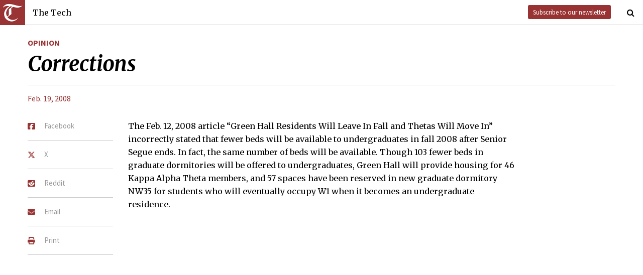

--- FILE ---
content_type: text/html; charset=utf-8
request_url: https://thetech.com/2008/02/19/corrections-v128-n5
body_size: 3891
content:
<!DOCTYPE html>
<html lang="en">
  <head>
    
    <meta charset="utf-8">
    <meta http-equiv="X-UA-Compatible" content="IE=Edge,chrome=1">
    <meta name="viewport" content="width=device-width, initial-scale=1.0">

      <meta content='oB452VQ7ZDCRgpTXhrkzty9p-kg2EnnLbIRes8Z2f-8' name='google-site-verification'>
<meta content='The Feb. 12, 2008 article “Green Hall Residents Will Leave In Fall and Thetas Will Move In” incorrectly stated that fewer beds will be available to undergraduates in fall 2008 after Senior Segue ends. In fact, the same number of beds will be available. Though 103 fewer beds in graduate dormitories will be offered to undergraduates, Green Hall will provide housing for 46 Kappa Alpha Theta members, and 57 spaces have been reserved in new graduate dormitory NW35 for students who will eventually occupy W1 when it becomes an undergraduate residence.' name='description'>
<link href='https://thetech.com/2008/02/19/corrections-v128-n5' rel='canonical'>
<meta content='summary' name='twitter:card'>
<meta content='@thetech' name='twitter:site'>
<meta content='Corrections | The Tech' name='twitter:title'>
<meta content='The Feb. 12, 2008 article “Green Hall Residents Will Leave In Fall and Thetas Will Move In” incorrectly stated that fewer beds will be available to undergraduates in fall 2008 after Senior Segue ends. In fact, the same number of beds will be available. Though 103 fewer beds in graduate dormitories will be offered to undergraduates, Green Hall will provide housing for 46 Kappa Alpha Theta members, and 57 spaces have been reserved in new graduate dormitory NW35 for students who will eventually occupy W1 when it becomes an undergraduate residence.' name='twitter:description'>
<meta content='1677870174' property='fb:admins'>
<meta content='https://thetech.com/2008/02/19/corrections-v128-n5' property='og:url'>
<meta content='article' property='og:type'>
<meta content='https://thetech.com/assets/logo@2x-9253509ed2b9d70f7d7d3be80a9a6e9ac90ab1640de33e0bfbc1d48db3a2d2bd.png' property='og:image'>
<meta content='The Tech' property='og:site_name'>
<meta content='Corrections | The Tech' property='og:title'>
<meta content='The Feb. 12, 2008 article “Green Hall Residents Will Leave In Fall and Thetas Will Move In” incorrectly stated that fewer beds will be available to undergraduates in fall 2008 after Senior Segue ends. In fact, the same number of beds will be available. Though 103 fewer beds in graduate dormitories will be offered to undergraduates, Green Hall will provide housing for 46 Kappa Alpha Theta members, and 57 spaces have been reserved in new graduate dormitory NW35 for students who will eventually occupy W1 when it becomes an undergraduate residence.' property='og:description'>
<meta content='https://www.facebook.com/themittech' property='article:publisher'>


    <title>Corrections | The Tech</title>
    <meta name="csrf-param" content="authenticity_token" />
<meta name="csrf-token" content="skihryFVnYduDoN/26dFXuP3noN8PA/RZuwzpTbhNFNGjac6Sjr4/y/IKttQ17oKm1IwXT3KJQdzGBqdt65+bg==" />

    <!-- Le HTML5 shim, for IE6-8 support of HTML elements -->
    <!--[if lt IE 9]>
      <script src="//cdnjs.cloudflare.com/ajax/libs/html5shiv/3.6.1/html5shiv.js" type="text/javascript"></script>
    <![endif]-->

    <link rel="stylesheet" media="all" href="/assets/frontend-6b3cab4a1c80dab7844bed1ec6f78dbf09c98604db85d2e6f90f623c0bbb4268.css" />
    <link rel="stylesheet" media="all" href="https://fonts.googleapis.com/css?family=Source+Sans+Pro:300,400,700|Merriweather:400,400italic,700,700italic,300italic,300.css" />

    <link rel="apple-touch-icon-precomposed" type="image/png" href="/assets/apple-touch-icon-144x144-precomposed-f5878d48539a2789ee3cc43d1c0f2e3b9fc40c143c87b9b60a558319c1f332c7.png" sizes="144x144" />
    <link rel="apple-touch-icon-precomposed" type="image/png" href="/assets/apple-touch-icon-114x114-precomposed-7d947298d1bddab30a671a075637c99a7add20089e752bde0fccd209e0f3d875.png" sizes="114x114" />
    <link rel="apple-touch-icon-precomposed" type="image/png" href="/assets/apple-touch-icon-72x72-precomposed-2f981f99b6ebd29fca76624f7313001cd660de94ae14abaa28a1b9d15512bbb4.png" sizes="72x72" />
    <link rel="apple-touch-icon-precomposed" type="image/png" href="/assets/apple-touch-icon-precomposed-6601a48ee61e7503396a1c2b5bbc044fc979504b1a0f0ac8b78ca074db6b4846.png" />
    <link rel="shortcut icon" type="image/x-icon" href="/assets/favicon-f42b9ca1fbe3eeec567ebfc42a5d0e4afda2bde18d625234d6ea6ffa694b35d9.ico" />
  </head>
  <body class="frontend_article">

    
      <nav class="navbar ">
  <a class="navbar-menu" href="">
    <img alt="The Tech" class="navbar-logo" src="/assets/logo-edbf50e7afc668307f5a85b80743bedf24fe92e213cee81d8099b3afb828ca8b.png" />
    <span></span>
    <span></span>
    <span></span>
  </a>
  <a class="navbar-title" href="/">The Tech</a>
  <a class="navbar-feedback" href="https://mailchi.mp/0cdaae5d2937/the-tech-newletter-sub" target="_blank">Subscribe to our newsletter</a>
  <a class="navbar-feedback-alt" href="https://mailchi.mp/0cdaae5d2937/the-tech-newletter-sub" target="_blank">Newsletter</a>
    <a class="article-title hidden" href="">Corrections</a>
  <a class="navbar-search-icon" href=""><i class="fa fa-search"></i></a>
  <form name="search" action="/search" accept-charset="UTF-8" method="get"><input name="utf8" type="hidden" value="&#x2713;" />
    <input name="query" class="navbar-search" type="text" placeholder="Search" value=""></input>
</form>  <a class="navbar-search-icon navbar-search-close-icon"><i class="fa fa-close"></i></a>
</nav>

    <nav class="sidenav">
  <ul>
    <li><a href="/">Home</a></li>
    <li><a href="/news">News</a></li>
    <li><a href="/opinion">Opinion</a></li>
    <li><a href="/arts">Arts</a></li>
    <li><a href="/sports">Sports</a></li>
    <li><a href="/campus-life">Campus Life</a></li>
    <li><a href="/science">Science</a></li>
    <li class="separator"></li>
    <li><a href="/about">About Us</a></li>
    <li><a href="/issues">Past Issues</a></li>
    <li><a href="/photos">Photos</a></li>
    <li><a href="/about/index#policies">Policies</a></li>
    <li><a href="/ads">Advertising</a></li>
    <li><a href="/about/sponsors">Sponsors</a></li>
    <li><a href="/about/donate">Donate</a></li>
    <li><a href="/about/staff">Our Staff</a></li>
    <li><a href="/about/join">Join The Tech</a></li>
    <li class="separator"></li>
    <li><a href="/about/contact">Contact Us</a></li>
    <li><a href="//www.facebook.com/themittech">Facebook</a></li>
    <li><a href="//www.twitter.com/thetech">Twitter</a></li>
  </ul>
</nav>

    <main class="container">
      <article class='article' data-allow-ads='true'>
<div class='article-sections'>
<a class="section" href="/opinion">Opinion</a>

</div>
<h1 class='headline'>Corrections</h1>
<h2 class='subhead'></h2>
<h4 class='article-meta'>
<span class='timestamp'>
<a href="/issues/128/5">Feb. 19, 2008</a>
</span>
</h4>
<ul class='article-social'>
<li class='article-social-fb'>
<a href='//www.facebook.com/sharer/sharer.php?u=https://thetech.com/2008/02/19/corrections-v128-n5' target='_blank'>
<img alt="Facebook" class="social-icon" src="/assets/square-facebook-ba14533b565bc07439ed06d9eaa668824fbae50082c24a107b7b2a0bcd674412.png" />
<span>Facebook</span>
</a>
</li>
<li class='article-social-tw'>
<a href='//www.twitter.com/intent/tweet?url=https://thetech.com/2008/02/19/corrections-v128-n5&amp;text=Corrections' target='_blank'>
<img alt="X/Twitter" class="social-icon" src="/assets/x-twitter-4ede3cc021bacdac2206217291dd1dac9f09ff3e64df9e1fbd9c3705ecd15eab.png" />
<span>X</span>
</a>
</li>
<li class='article-social-rd'>
<a href='//www.reddit.com/submit?url=https://thetech.com/2008/02/19/corrections-v128-n5' target='_blank'>
<img alt="Reddit" class="social-icon" src="/assets/square-reddit-c1b37b94a82bf9084537e3e3a21b11e5b5fa3ccf1d4e133d696f9109e7647984.png" />
<span>Reddit</span>
</a>
</li>
<li class='article-social-ev'>
<a href='mailto:?subject=Corrections&amp;body=Check out this article on The Tech.%0D%0Ahttps://thetech.com/2008/02/19/corrections-v128-n5'>
<img alt="Email" class="social-icon" src="/assets/envelope-66fe6b8804231bbe47da1d280d4dd7793a7ac4fd4893d2f8d44bbf82dfd15b8a.png" />
<span>Email</span>
</a>
</li>
<li class='article-social-pt'>
<a href='javascript:window.print()'>
<img alt="Print" class="social-icon" src="/assets/print-c64b1b32081003b245cb24db06c1592941dedab322da7cca1a30753c00459df4.png" />
<span>Print</span>
</a>
</li>
<img alt='' class='ad-piece-left' data-ads='piece_sidebar' src=''>
<img alt='' class='ad-piece-left' data-ads='piece_sidebar' src=''>
<img alt='' class='ad-piece-left' data-ads='piece_sidebar' src=''>
</ul>
<p>The Feb. 12, 2008 article “Green Hall Residents Will Leave In Fall and Thetas Will Move In” incorrectly stated that fewer beds will be available to undergraduates in fall 2008 after Senior Segue ends. In fact, the same number of beds will be available. Though 103 fewer beds in graduate dormitories will be offered to undergraduates, Green Hall will provide housing for 46 Kappa Alpha Theta members, and 57 spaces have been reserved in new graduate dormitory NW35 for students who will eventually occupy W1 when it becomes an undergraduate residence.</p>
<br>
<br>
</article>
<div id='disqus_thread'></div>
<script>
  var disqus_shortname = 'tt-sample';
  (function() {
      var dsq = document.createElement('script');
      dsq.type = 'text/javascript';
      dsq.async = true;
      dsq.src = '//' + disqus_shortname + '.disqus.com/embed.js';
      (document.getElementsByTagName('head')[0] || document.getElementsByTagName('body')[0]).appendChild(dsq);
  })();
</script>
<noscript>
Please enable JavaScript to view the
<a href='//disqus.com/?ref_noscript'>comments powered by Disqus.</a>
</noscript>

    </main>
    <footer>
  <div class="footer-content">
    <div class="footer-contact">
      <a href="/"><img alt="The Tech" class="footer-logo" src="/assets/footer-logo-3d10ecffc0e34dabb59ac1ab7cd6483ae6bf89d407881009fd1fab7907ef146d.png" /></a>
      <ul>
        <li>The Tech</li>
        <li>84 Massachusetts Ave, Suite 483</li>
        <li>Cambridge, MA 02139-4300</li>
        <li>617.253.1541</li>
      </ul>
    </div>
    <div class="footer-sections">
      <ul>
        <li><a href="/">Home</a></li>
        <li><a href="/news">News</a></li>
        <li><a href="/opinion">Opinion</a></li>
        <li><a href="/arts">Arts</a></li>
        <li><a href="/sports">Sports</a></li>
        <li><a href="/campus-life">Campus Life</a></li>
        <li><a href="/science">Science</a></li>
      </ul>
    </div>
    <div class="footer-static">
      <ul>
        <li><a href="/about">About Us</a></li>
        <li><a href="/issues">Past Issues</a></li>
        <li><a href="/about/index#policies">Policies</a></li>
        <li><a href="/ads">Advertising</a></li>
        <li><a href="/about/donate">Donate</a></li>
        <li><a href="/about/staff">Our Staff</a></li>
        <li><a href="/about/join">Join The Tech</a></li>
      </ul>
    </div>
    <div class="footer-social">
      <ul>
        <li><a href="/about/contact">Contact Us</a></li>
        <li><a href="//www.facebook.com/themittech">Facebook</a></li>
        <li><a href="//www.twitter.com/thetech">Twitter</a></li>
        <li>&nbsp;</li>
        <li>&nbsp;</li>
        <li>&nbsp;</li>
        <li>&copy; 2026 The Tech</li>
      </ul>
    </div>
  </div>
</footer>

    <script src="/assets/frontend-58ecf39f3aa367a4a930c76c4d271ee2b96054040ccb7d52f477ab1d6afb9093.js"></script>
    <script type="text/javascript"> var infolinks_pid = 3206162; var infolinks_wsid = 0; </script> <script type="text/javascript" src="//resources.infolinks.com/js/infolinks_main.js"></script>
    
    <script>
      (function(i,s,o,g,r,a,m){i['GoogleAnalyticsObject']=r;i[r]=i[r]||function(){
      (i[r].q=i[r].q||[]).push(arguments)},i[r].l=1*new Date();a=s.createElement(o),
      m=s.getElementsByTagName(o)[0];a.async=1;a.src=g;m.parentNode.insertBefore(a,m)
      })(window,document,'script','//www.google-analytics.com/analytics.js','ga');
      ga('create', 'UA-7382327-6', 'auto');
      ga('send', 'pageview');
    </script>
  </body>
</html>
